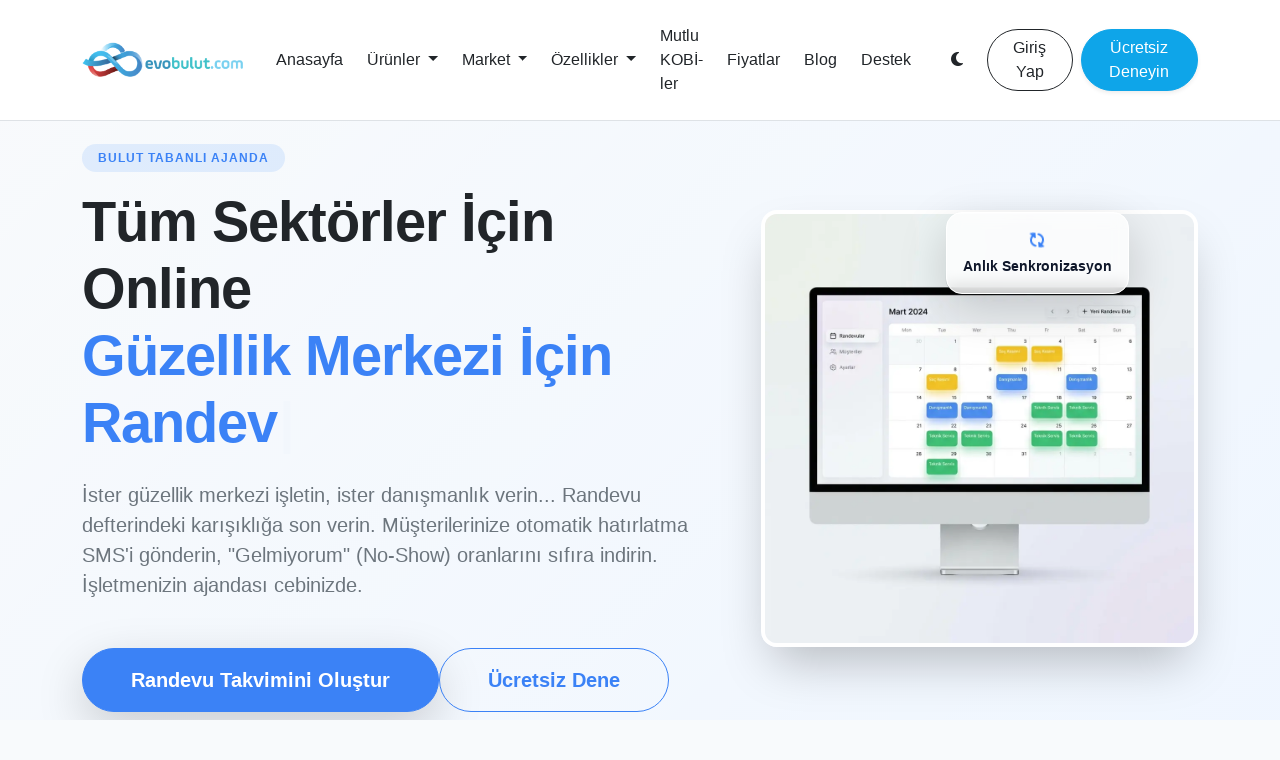

--- FILE ---
content_type: text/html; charset=utf-8
request_url: https://www.evobulut.com/randevu-takip-programi
body_size: 13756
content:
<!DOCTYPE html>
<html lang="tr">
<head>
    <!-- Google Tag Manager -->
    <script>(function (w, d, s, l, i) {
            w[l] = w[l] || []; w[l].push({
                'gtm.start':
                    new Date().getTime(), event: 'gtm.js'
            }); var f = d.getElementsByTagName(s)[0],
                j = d.createElement(s), dl = l != 'dataLayer' ? '&l=' + l : ''; j.async = true; j.src =
                    'https://www.googletagmanager.com/gtm.js?id=' + i + dl; f.parentNode.insertBefore(j, f);
        })(window, document, 'script', 'dataLayer', 'GTM-FVT9TMS');</script>
    <!-- End Google Tag Manager -->
    <meta charset="utf-8" />
    <meta name="viewport" content="width=device-width, initial-scale=1.0" />
    <title>Online Randevu Takip Program&#x131; ve Randevu Y&#xF6;netim Yaz&#x131;l&#x131;m&#x131; - Evobulut</title>
    
    <!-- Bootstrap 5 CSS -->
    <link href="https://cdn.jsdelivr.net/npm/bootstrap@5.3.2/dist/css/bootstrap.min.css" rel="stylesheet">
    <!-- FontAwesome Pro Kit -->
    <script src="https://kit.fontawesome.com/34ea048db2.js" crossorigin="anonymous"></script>
    <!-- Google Fonts -->
    <link href="https://fonts.googleapis.com/css2?family=Segoe+UI:wght@300;400;600;700&display=swap" rel="stylesheet">
    
    <!-- jQuery & Toastr -->
    <script src="https://cdnjs.cloudflare.com/ajax/libs/jquery/3.6.0/jquery.min.js"></script>
    <link href="https://cdnjs.cloudflare.com/ajax/libs/toastr.js/latest/toastr.min.css" rel="stylesheet" />
    <script src="https://cdnjs.cloudflare.com/ajax/libs/toastr.js/latest/toastr.min.js"></script>
    
    <!-- Favicon -->
    <link rel="icon" type="image/png" href="/favicon.png" />
    <link rel="apple-touch-icon" href="/favicon.png" />
    
    <link rel="stylesheet" href="/css/site.css?v=kIIOvVFTikShCF4RS_Q4zO9fJtTuhqkSO9mXemk6bG4" />
    
    <script>
        // Theme initialization script
        (function() {
            const getStoredTheme = () => localStorage.getItem('theme');
            const getPreferredTheme = () => {
                const storedTheme = getStoredTheme();
                if (storedTheme) {
                    return storedTheme;
                }
                return window.matchMedia('(prefers-color-scheme: dark)').matches ? 'dark' : 'light';
            };
            const setTheme = theme => {
                document.documentElement.setAttribute('data-bs-theme', theme);
            };
            setTheme(getPreferredTheme());
        })();
    </script>


    <meta name="description">
</head>
<body class="d-flex flex-column min-vh-100 pt-5">
    
    <header>
    <nav class="navbar navbar-expand-lg border-bottom py-3 fixed-top transition-colors" style="backdrop-filter: blur(10px); background-color: rgba(var(--bs-body-bg-rgb), 0.95);">
        <div class="container position-relative">
            <a class="navbar-brand d-flex align-items-center" href="/">
                <img src="/images/logo.png" alt="Evobulut Logo" height="40" class="me-2 d-dark-none">
                <!-- Add a white logo version for dark mode if available, otherwise filter the existing one or keep as is if it has logic -->
                <img src="/images/logo.png" alt="Evobulut Logo" height="40" class="me-2 d-light-none" style="filter: brightness(0) invert(1);"> 
            </a>
            <button class="navbar-toggler border-0 shadow-none" type="button" data-bs-toggle="collapse" data-bs-target="#navbarContent" aria-controls="navbarContent" aria-expanded="false" aria-label="Toggle navigation">
                <span class="navbar-toggler-icon"></span>
            </button>
            <div class="collapse navbar-collapse" id="navbarContent">
                <ul class="navbar-nav ms-auto mb-2 mb-lg-0 align-items-lg-center fw-medium model-sans">
                    <li class="nav-item me-2">
                        <a class="nav-link text-body" href="/">Anasayfa</a>
                    </li>
                    <li class="nav-item dropdown me-2 position-static">
                        <a class="nav-link dropdown-toggle text-body" href="#" id="productsDropdown" role="button" data-bs-toggle="dropdown" aria-expanded="false">
                            Ürünler
                        </a>
                        <!-- Mega Menu Style Dropdown -->
                        <div class="dropdown-menu border-0 shadow-lg rounded-4 p-4" aria-labelledby="productsDropdown" style="left: 0; right: 0; margin: 0 auto; width: 100%; max-width: 1140px;">
                            <div class="text-center mb-4 pb-3 border-bottom border-light-subtle">
                                <h5 class="fw-bold mb-1" style="color: var(--evo-primary);">Gelişmiş İş Çözümleri</h5>
                                <p class="text-secondary small mb-0">İşletmenizin ihtiyacı olan tüm süreçler tek platformda, tam entegre</p>
                            </div>
                            <div class="row g-4">
                                <div class="col-lg-4 border-end border-light-subtle">
                                    <h6 class="dropdown-header text-primary fw-bold mb-3 ls-1"><i class="fas fa-wallet me-2"></i>Finans & Satış</h6>
                                    <a class="dropdown-item p-3 rounded-3 mb-2 hover-bg-light transition-all" href="/on-muhasebe-programi">
                                        <div class="d-flex align-items-start">
                                            <div class="flex-shrink-0 bg-primary bg-opacity-10 p-2 rounded-3 text-primary d-flex align-items-center justify-content-center" style="width: 40px; height: 40px;">
                                                <i class="fad fa-file-invoice fa-lg"></i>
                                            </div>
                                            <div class="ms-3">
                                                <div class="fw-bold text-body">Ön Muhasebe</div>
                                                <small class="text-secondary d-block mt-1" style="font-size: 0.8rem;">Stok, Cari, Fatura, Banka, Kasa</small>
                                            </div>
                                        </div>
                                    </a>                                    
                                    <a class="dropdown-item p-3 rounded-3 mb-2 hover-bg-light transition-all" href="/crm-programi">
                                        <div class="d-flex align-items-start">
                                             <div class="flex-shrink-0 bg-primary bg-opacity-10 p-2 rounded-3 text-primary d-flex align-items-center justify-content-center" style="width: 40px; height: 40px;">
                                                <i class="fad fa-users fa-lg"></i>
                                            </div>
                                            <div class="ms-3">
                                                <div class="fw-bold text-body">CRM Bulut</div>
                                                <small class="text-secondary d-block mt-1" style="font-size: 0.8rem;">Müşteri İlişkileri ve Teklif</small>
                                            </div>
                                        </div>
                                    </a>
                                    <a class="dropdown-item p-3 rounded-3 mb-2 hover-bg-light transition-all" href="/satis-takip-programi">
                                        <div class="d-flex align-items-start">
                                            <div class="flex-shrink-0 bg-primary bg-opacity-10 p-2 rounded-3 text-primary d-flex align-items-center justify-content-center" style="width: 40px; height: 40px;">
                                                <i class="fad fa-chart-line fa-lg"></i>
                                            </div>
                                            <div class="ms-3">
                                                <div class="fw-bold text-body">Satış Bulut</div>
                                                <small class="text-secondary d-block mt-1" style="font-size: 0.8rem;">Teklif, Sipariş ve Tahsilat</small>
                                            </div>
                                        </div>
                                    </a>
                                    <a class="dropdown-item p-3 rounded-3 mb-2 hover-bg-light transition-all" href="/e-fatura-programi">
                                        <div class="d-flex align-items-start">
                                            <div class="flex-shrink-0 bg-primary bg-opacity-10 p-2 rounded-3 text-primary d-flex align-items-center justify-content-center" style="width: 40px; height: 40px;">
                                                <i class="fad fa-file-invoice-dollar fa-lg"></i>
                                            </div>
                                            <div class="ms-3">
                                                <div class="fw-bold text-body">Fatura Bulut</div>
                                                <small class="text-secondary d-block mt-1" style="font-size: 0.8rem;">Akıllı E-Fatura Sistemi</small>
                                            </div>
                                        </div>
                                    </a>                                                                        
                                </div>
                                <div class="col-lg-4 border-end border-light-subtle">
                                    <h6 class="dropdown-header text-info fw-bold mb-3 ls-1"><i class="fas fa-cogs me-2"></i>Operasyon & Yönetim</h6>
                                    <a class="dropdown-item p-3 rounded-3 mb-2 hover-bg-light transition-all" href="/erp-programi">
                                        <div class="d-flex align-items-start">
                                            <div class="flex-shrink-0 bg-info bg-opacity-10 p-2 rounded-3 text-info d-flex align-items-center justify-content-center" style="width: 40px; height: 40px;">
                                                <i class="fad fa-industry fa-lg"></i>
                                            </div>
                                            <div class="ms-3">
                                                <div class="fw-bold text-body">ERP Bulut</div>
                                                <small class="text-secondary d-block mt-1" style="font-size: 0.8rem;">Üretim, MRP ve Planlama</small>
                                            </div>
                                        </div>
                                    </a>
                                    <a class="dropdown-item p-3 rounded-3 mb-2 hover-bg-light transition-all" href="/servis-takip-programi">
                                        <div class="d-flex align-items-start">
                                            <div class="flex-shrink-0 bg-info bg-opacity-10 p-2 rounded-3 text-info d-flex align-items-center justify-content-center" style="width: 40px; height: 40px;">
                                                <i class="fad fa-tools fa-lg"></i>
                                            </div>
                                            <div class="ms-3">
                                                <div class="fw-bold text-body">Servis Bulut</div>
                                                <small class="text-secondary d-block mt-1" style="font-size: 0.8rem;">Teknik Servis ve Saha Yönetimi</small>
                                            </div>
                                        </div>
                                    </a>
                                    <a class="dropdown-item p-3 rounded-3 mb-2 hover-bg-light transition-all" href="/santiye-takip-programi">
                                        <div class="d-flex align-items-start">
                                             <div class="flex-shrink-0 bg-info bg-opacity-10 p-2 rounded-3 text-info d-flex align-items-center justify-content-center" style="width: 40px; height: 40px;">
                                                <i class="fad fa-hard-hat fa-lg"></i>
                                            </div>
                                            <div class="ms-3">
                                                <div class="fw-bold text-body">Şantiye Bulut</div>
                                                <small class="text-secondary d-block mt-1" style="font-size: 0.8rem;">Hakediş, Puantaj ve Taşeron</small>
                                            </div>
                                        </div>
                                    </a>                                    
                                </div>
                                <div class="col-lg-4">
                                    <h6 class="dropdown-header text-warning fw-bold mb-3 ls-1"><i class="fas fa-briefcase me-2"></i>Sektörel Çözümler</h6>
                                    <a class="dropdown-item p-3 rounded-3 mb-2 hover-bg-light transition-all" href="/hukuk-programi">
                                        <div class="d-flex align-items-start">
                                            <div class="flex-shrink-0 bg-warning bg-opacity-10 p-2 rounded-3 text-warning d-flex align-items-center justify-content-center" style="width: 40px; height: 40px;">
                                                <i class="fad fa-balance-scale fa-lg"></i>
                                            </div>
                                            <div class="ms-3">
                                                <div class="fw-bold text-body">Avukat Bulut</div>
                                                <small class="text-secondary d-block mt-1" style="font-size: 0.8rem;">Hukuk ve Dava Yönetimi</small>
                                            </div>
                                        </div>
                                    </a>
                                    <a class="dropdown-item p-3 rounded-3 mb-2 hover-bg-light transition-all" href="/hasta-takip-programi">
                                        <div class="d-flex align-items-start">
                                            <div class="flex-shrink-0 bg-info bg-opacity-10 p-2 rounded-3 text-info d-flex align-items-center justify-content-center" style="width: 40px; height: 40px;">
                                                <i class="fad fa-user-md fa-lg"></i>
                                            </div>
                                            <div class="ms-3">
                                                <div class="fw-bold text-body">Sağlık Bulut</div>
                                                <small class="text-secondary d-block mt-1" style="font-size: 0.8rem;">Hasta ve Klinik Yönetimi</small>
                                            </div>
                                        </div>
                                    </a>
                                </div>
                            </div>
                        </div>
                    </li>
                    <li class="nav-item dropdown me-2 position-static">
                        <a class="nav-link dropdown-toggle text-body" href="#" id="marketDropdown" role="button" data-bs-toggle="dropdown" aria-expanded="false">
                            Market
                        </a>
                        <!-- Mega Menu Style Dropdown for Market -->
                        <div class="dropdown-menu border-0 shadow-lg rounded-4 p-4" aria-labelledby="marketDropdown" style="left: 0; right: 0; margin: 0 auto; width: 100%; max-width: 1140px;">
                            <div class="text-center mb-4 pb-3 border-bottom border-light-subtle">
                                <h5 class="fw-bold mb-1" style="color: var(--evo-primary);">Market & Entegrasyonlar</h5>
                                <p class="text-secondary small mb-0">İstediğiniz ürüne istediğiniz modülü ekleyin, tüm süreçleri kolay yönetin</p>
                            </div>
                            <div class="row g-4">                                
                                <!-- Group 1: Finansal Dönüşüm -->
                                <div class="col-lg-4 border-end border-light-subtle">
                                    <h6 class="dropdown-header text-success fw-bold mb-3 ls-1"><i class="fas fa-chart-pie me-2"></i>Finansal Dönüşüm</h6>
                                    
                                    <a class="dropdown-item p-3 rounded-3 mb-2 hover-bg-light transition-all" href="/banka-entegrasyonu">
                                        <div class="d-flex align-items-start">
                                            <div class="flex-shrink-0 bg-success bg-opacity-10 p-2 rounded-3 text-success d-flex align-items-center justify-content-center" style="width: 40px; height: 40px;">
                                                <i class="fad fa-university fa-lg"></i>
                                            </div>
                                            <div class="ms-3">
                                                <div class="fw-bold text-body">Banka Entegrasyonu</div>
                                                <small class="text-secondary d-block mt-1" style="font-size: 0.8rem;">Tam Otomasyon</small>
                                            </div>
                                        </div>
                                    </a>

                                    <a class="dropdown-item p-3 rounded-3 mb-2 hover-bg-light transition-all" href="/e-mutabakat">
                                        <div class="d-flex align-items-start">
                                            <div class="flex-shrink-0 bg-success bg-opacity-10 p-2 rounded-3 text-success d-flex align-items-center justify-content-center" style="width: 40px; height: 40px;">
                                                <i class="fad fa-check-double fa-lg"></i>
                                            </div>
                                            <div class="ms-3">
                                                <div class="fw-bold text-body">E-Mutabakat</div>
                                                <small class="text-secondary d-block mt-1" style="font-size: 0.8rem;">Hızlı ve Güvenli</small>
                                            </div>
                                        </div>
                                    </a>

                                    <a class="dropdown-item p-3 rounded-3 mb-2 hover-bg-light transition-all" href="/genel-muhasebe-programi">
                                        <div class="d-flex align-items-start">
                                            <div class="flex-shrink-0 bg-success bg-opacity-10 p-2 rounded-3 text-success d-flex align-items-center justify-content-center" style="width: 40px; height: 40px;">
                                                <i class="fad fa-book-open fa-lg"></i>
                                            </div>
                                            <div class="ms-3">
                                                <div class="fw-bold text-body">Genel Muhasebe</div>
                                                <small class="text-secondary d-block mt-1" style="font-size: 0.8rem;">E-Defter Uyumlu</small>
                                            </div>
                                        </div>
                                    </a>

                                    <a class="dropdown-item p-3 rounded-3 mb-2 hover-bg-light transition-all" href="/taksitli-satis-programi">
                                        <div class="d-flex align-items-start">
                                            <div class="flex-shrink-0 bg-success bg-opacity-10 p-2 rounded-3 text-success d-flex align-items-center justify-content-center" style="width: 40px; height: 40px;">
                                                <i class="fad fa-hand-holding-usd fa-lg"></i>
                                            </div>
                                            <div class="ms-3">
                                                <div class="fw-bold text-body">Taksitli Satış</div>
                                                <small class="text-secondary d-block mt-1" style="font-size: 0.8rem;">Senet ve Tahsilat</small>
                                            </div>
                                        </div>
                                    </a>
                                </div>

                                <!-- Group 2: Satış & Lojistik -->
                                <div class="col-lg-4 border-end border-light-subtle">
                                    <h6 class="dropdown-header text-primary fw-bold mb-3 ls-1"><i class="fas fa-truck-moving me-2"></i>Satış & Lojistik</h6>
                                    
                                    <a class="dropdown-item p-3 rounded-3 mb-2 hover-bg-light transition-all" href="/pazaryeri-entegrasyonu">
                                        <div class="d-flex align-items-start">
                                            <div class="flex-shrink-0 bg-primary bg-opacity-10 p-2 rounded-3 text-primary d-flex align-items-center justify-content-center" style="width: 40px; height: 40px;">
                                                <i class="fad fa-store fa-lg"></i>
                                            </div>
                                            <div class="ms-3">
                                                <div class="fw-bold text-body">Pazaryeri</div>
                                                <small class="text-secondary d-block mt-1" style="font-size: 0.8rem;">Trendyol, Amazon v.b.</small>
                                            </div>
                                        </div>
                                    </a>

                                    <a class="dropdown-item p-3 rounded-3 mb-2 hover-bg-light transition-all" href="/saha-satis-programi">
                                        <div class="d-flex align-items-start">
                                            <div class="flex-shrink-0 bg-primary bg-opacity-10 p-2 rounded-3 text-primary d-flex align-items-center justify-content-center" style="width: 40px; height: 40px;">
                                                <i class="fas fa-mobile-alt fa-lg"></i>
                                            </div>
                                            <div class="ms-3">
                                                <div class="fw-bold text-body">Saha Satış</div>
                                                <small class="text-secondary d-block mt-1" style="font-size: 0.8rem;">Mobil Sipariş ve Rota</small>
                                            </div>
                                        </div>
                                    </a>

                                    <a class="dropdown-item p-3 rounded-3 mb-2 hover-bg-light transition-all" href="/b2b-yazilimi">
                                        <div class="d-flex align-items-start">
                                            <div class="flex-shrink-0 bg-primary bg-opacity-10 p-2 rounded-3 text-primary d-flex align-items-center justify-content-center" style="width: 40px; height: 40px;">
                                                <i class="fad fa-shopping-cart fa-lg"></i>
                                            </div>
                                            <div class="ms-3">
                                                <div class="fw-bold text-body">B2B Yazılımı</div>
                                                <small class="text-secondary d-block mt-1" style="font-size: 0.8rem;">Bayi Portalı</small>
                                            </div>
                                        </div>
                                    </a>

                                </div>

                                <!-- Group 3: Operasyon & Destek -->
                                <div class="col-lg-4">
                                    <h6 class="dropdown-header text-info fw-bold mb-3 ls-1"><i class="fas fa-cogs me-2"></i>Operasyon & Destek</h6>
                                    
                                    <a class="dropdown-item p-3 rounded-3 mb-2 hover-bg-light transition-all" href="/satinalma-programi">
                                        <div class="d-flex align-items-start">
                                            <div class="flex-shrink-0 bg-info bg-opacity-10 p-2 rounded-3 text-info d-flex align-items-center justify-content-center" style="width: 40px; height: 40px;">
                                                <i class="fas fa-shopping-basket fa-lg"></i>
                                            </div>
                                            <div class="ms-3">
                                                <div class="fw-bold text-body">Satın Alma</div>
                                                <small class="text-secondary d-block mt-1" style="font-size: 0.8rem;">Talep ve Teklif</small>
                                            </div>
                                        </div>
                                    </a>

                                    <a class="dropdown-item p-3 rounded-3 mb-2 hover-bg-light transition-all" href="/uts-entegrasyonu-programi">
                                        <div class="d-flex align-items-start">
                                            <div class="flex-shrink-0 bg-info bg-opacity-10 p-2 rounded-3 text-info d-flex align-items-center justify-content-center" style="width: 40px; height: 40px;">
                                                <i class="fas fa-microscope fa-lg"></i>
                                            </div>
                                            <div class="ms-3">
                                                <div class="fw-bold text-body">ÜTS Entegrasyonu</div>
                                                <small class="text-secondary d-block mt-1" style="font-size: 0.8rem;">İlaç ve Cihaz Takip</small>
                                            </div>
                                        </div>
                                    </a>

                                    <a class="dropdown-item p-3 rounded-3 mb-2 hover-bg-light transition-all" href="/seri-lot-takip-programi">
                                        <div class="d-flex align-items-start">
                                            <div class="flex-shrink-0 bg-info bg-opacity-10 p-2 rounded-3 text-info d-flex align-items-center justify-content-center" style="width: 40px; height: 40px;">
                                                <i class="fas fa-barcode fa-lg"></i>
                                            </div>
                                            <div class="ms-3">
                                                <div class="fw-bold text-body">Seri/Lot Takibi</div>
                                                <small class="text-secondary d-block mt-1" style="font-size: 0.8rem;">İzlenebilirlik</small>
                                            </div>
                                        </div>
                                    </a>
                                    
                                     <a class="dropdown-item p-3 rounded-3 mb-2 hover-bg-light transition-all" href="/personel-takip-programi">
                                        <div class="d-flex align-items-start">
                                            <div class="flex-shrink-0 bg-info bg-opacity-10 p-2 rounded-3 text-info d-flex align-items-center justify-content-center" style="width: 40px; height: 40px;">
                                                <i class="fas fa-id-card-alt fa-lg"></i>
                                            </div>
                                            <div class="ms-3">
                                                <div class="fw-bold text-body">Personel Takip</div>
                                                <small class="text-secondary d-block mt-1" style="font-size: 0.8rem;">Maaş ve İzin</small>
                                            </div>
                                        </div>
                                    </a>
                                    <a class="dropdown-item p-3 rounded-3 mb-2 hover-bg-light transition-all" href="/ticket-sistemi">
                                        <div class="d-flex align-items-start">
                                            <div class="flex-shrink-0 bg-info bg-opacity-10 p-2 rounded-3 text-info d-flex align-items-center justify-content-center" style="width: 40px; height: 40px;">
                                                <i class="fas fa-life-ring fa-lg"></i>
                                            </div>
                                            <div class="ms-3">
                                                <div class="fw-bold text-body">Ticket Sistemi</div>
                                                <small class="text-secondary d-block mt-1" style="font-size: 0.8rem;">Destek Masası</small>
                                            </div>
                                        </div>
                                    </a>
                                </div>
                            </div>
                        </div>
                    </li>
                    <li class="nav-item dropdown me-2 position-static">
                        <a class="nav-link dropdown-toggle text-body" href="#" id="featuresDropdown" role="button" data-bs-toggle="dropdown" aria-expanded="false">
                            Özellikler
                        </a>
                        <!-- Features Dropdown -->
                        <div class="dropdown-menu border-0 shadow-lg rounded-4 p-4" aria-labelledby="featuresDropdown" style="left: 0; right: 0; margin: 0 auto; width: 100%; max-width: 1140px;">
                            <div class="text-center mb-4 pb-3 border-bottom border-light-subtle">
                                <h5 class="fw-bold mb-1" style="color: var(--evo-primary);">İş Süreçlerinizi Uçtan Uca Yönetin</h5>
                                <p class="text-secondary small mb-0">Zengin modül yapısı ve esnek özelliklerle firmanızı bir adım öne taşıyın</p>
                            </div>
                            <div class="row g-2">
                                <!-- Group 1: E-Dönüşüm -->
                                <div class="col-lg-4 border-end border-light-subtle pe-3">
                                    <h6 class="dropdown-header text-primary fw-bold mb-2 ps-2 ls-1"><i class="fas fa-magic me-2"></i>E-Dönüşüm</h6>
                                    <a class="dropdown-item p-3 rounded-3 mb-2 hover-bg-light transition-all" href="/e-fatura-programi">
                                        <div class="d-flex align-items-center">
                                            <div class="flex-shrink-0 bg-primary bg-opacity-10 p-2 rounded-3 text-primary d-flex align-items-center justify-content-center" style="width: 40px; height: 40px;">
                                                <i class="fad fa-file-invoice-dollar fa-lg"></i>
                                            </div>
                                            <div class="ms-3">
                                                <div class="fw-bold text-body">E-Fatura</div>
                                                <small class="text-secondary d-block mt-0" style="font-size: 0.7rem;">Hızlı ve Akıllı</small>
                                            </div>
                                        </div>
                                    </a>
                                    <a class="dropdown-item p-3 rounded-3 mb-2 hover-bg-light transition-all" href="/e-irsaliye-programi">
                                        <div class="d-flex align-items-center">
                                            <div class="flex-shrink-0 bg-primary bg-opacity-10 p-2 rounded-3 text-primary d-flex align-items-center justify-content-center" style="width: 40px; height: 40px;">
                                                <i class="fad fa-truck-loading fa-lg"></i>
                                            </div>
                                            <div class="ms-3">
                                                <div class="fw-bold text-body">E-İrsaliye</div>
                                                <small class="text-secondary d-block mt-0" style="font-size: 0.7rem;">Dijital Sevkiyat</small>
                                            </div>
                                        </div>
                                    </a>
                                    <a class="dropdown-item p-3 rounded-3 mb-2 hover-bg-light transition-all" href="/e-smm">
                                        <div class="d-flex align-items-center">
                                            <div class="flex-shrink-0 bg-primary bg-opacity-10 p-2 rounded-3 text-primary d-flex align-items-center justify-content-center" style="width: 40px; height: 40px;">
                                                <i class="fad fa-file-certificate fa-lg"></i>
                                            </div>
                                            <div class="ms-3">
                                                <div class="fw-bold text-body">E-SMM</div>
                                                <small class="text-secondary d-block mt-0" style="font-size: 0.7rem;">Dijital Makbuz</small>
                                            </div>
                                        </div>
                                    </a>
                                </div>

                                <!-- Group 2: Finans & Satış -->
                                <div class="col-lg-4 border-end border-light-subtle px-3">
                                    <h6 class="dropdown-header text-secondary fw-bold mb-2 ps-2 ls-1"><i class="fas fa-chart-line me-2"></i>Finans & Satış</h6>
                                    <a class="dropdown-item p-3 rounded-3 mb-2 hover-bg-light transition-all" href="/teklif-hazirlama-programi">
                                        <div class="d-flex align-items-center">
                                            <div class="flex-shrink-0 bg-primary bg-opacity-10 p-2 rounded-3 text-primary d-flex align-items-center justify-content-center" style="width: 40px; height: 40px;">
                                                <i class="fad fa-file-invoice fa-lg"></i>
                                            </div>
                                            <div class="ms-3">
                                                <div class="fw-bold text-body">Teklif Takibi</div>
                                                <small class="text-secondary d-block mt-0" style="font-size: 0.7rem;">Hızlı Teklif Seti</small>
                                            </div>
                                        </div>
                                    </a>
                                    <a class="dropdown-item p-3 rounded-3 mb-2 hover-bg-light transition-all" href="/siparis-takip-programi">
                                        <div class="d-flex align-items-center">
                                            <div class="flex-shrink-0 bg-primary bg-opacity-10 p-2 rounded-3 text-primary d-flex align-items-center justify-content-center" style="width: 40px; height: 40px;">
                                                <i class="fad fa-shopping-cart fa-lg"></i>
                                            </div>
                                            <div class="ms-3">
                                                <div class="fw-bold text-body">Sipariş Takibi</div>
                                                <small class="text-secondary d-block mt-0" style="font-size: 0.7rem;">Süreç Yönetimi</small>
                                            </div>
                                        </div>
                                    </a>
                                    <a class="dropdown-item p-3 rounded-3 mb-2 hover-bg-light transition-all" href="/fatura-takip-programi">
                                        <div class="d-flex align-items-center">
                                            <div class="flex-shrink-0 bg-primary bg-opacity-10 p-2 rounded-3 text-primary d-flex align-items-center justify-content-center" style="width: 40px; height: 40px;">
                                                <i class="fad fa-file-invoice-dollar fa-lg"></i>
                                            </div>
                                            <div class="ms-3">
                                                <div class="fw-bold text-body">Fatura Takibi</div>
                                                <small class="text-secondary d-block mt-0" style="font-size: 0.7rem;">Akıllı Yönetim</small>
                                            </div>
                                        </div>
                                    </a>
                                    <a class="dropdown-item p-3 rounded-3 mb-2 hover-bg-light transition-all" href="/finans-programi">
                                        <div class="d-flex align-items-center">
                                            <div class="flex-shrink-0 bg-primary bg-opacity-10 p-2 rounded-3 text-primary d-flex align-items-center justify-content-center" style="width: 40px; height: 40px;">
                                                <i class="fad fa-chart-pie fa-lg"></i>
                                            </div>
                                            <div class="ms-3">
                                                <div class="fw-bold text-body">Finans Yönetimi</div>
                                                <small class="text-secondary d-block mt-0" style="font-size: 0.7rem;">Kasa & Banka</small>
                                            </div>
                                        </div>
                                    </a>
                                    <a class="dropdown-item p-3 rounded-3 mb-2 hover-bg-light transition-all" href="/gelir-gider-programi">
                                        <div class="d-flex align-items-center">
                                            <div class="flex-shrink-0 bg-primary bg-opacity-10 p-2 rounded-3 text-primary d-flex align-items-center justify-content-center" style="width: 40px; height: 40px;">
                                                <i class="fad fa-calculator fa-lg"></i>
                                            </div>
                                            <div class="ms-3">
                                                <div class="fw-bold text-body">Gelir-Gider</div>
                                                <small class="text-secondary d-block mt-0" style="font-size: 0.7rem;">Nakit Akışı</small>
                                            </div>
                                        </div>
                                    </a>
                                </div>

                                <!-- Group 3: Stok & Operasyon -->
                                <div class="col-lg-4 ps-3">
                                    <h6 class="dropdown-header text-secondary fw-bold mb-2 ps-2 ls-1"><i class="fas fa-layer-group me-2"></i>Stok & Operasyon</h6>
                                    <a class="dropdown-item p-3 rounded-3 mb-2 hover-bg-light transition-all" href="/stok-takip-programi">
                                        <div class="d-flex align-items-center">
                                            <div class="flex-shrink-0 bg-primary bg-opacity-10 p-2 rounded-3 text-primary d-flex align-items-center justify-content-center" style="width: 40px; height: 40px;">
                                                <i class="fad fa-boxes fa-lg"></i>
                                            </div>
                                            <div class="ms-3">
                                                <div class="fw-bold text-body">Stok Takip</div>
                                                <small class="text-secondary d-block mt-0" style="font-size: 0.7rem;">Envanter Yönetimi</small>
                                            </div>
                                        </div>
                                    </a>                                    
                                    <a class="dropdown-item p-3 rounded-3 mb-2 hover-bg-light transition-all" href="/gorev-is-takip-programi">
                                        <div class="d-flex align-items-center">
                                            <div class="flex-shrink-0 bg-primary bg-opacity-10 p-2 rounded-3 text-primary d-flex align-items-center justify-content-center" style="width: 40px; height: 40px;">
                                                <i class="fad fa-calendar-check fa-lg"></i>
                                            </div>
                                            <div class="ms-3">
                                                <div class="fw-bold text-body">İş Takibi</div>
                                                <small class="text-secondary d-block mt-0" style="font-size: 0.7rem;">Görev Yönetimi</small>
                                            </div>
                                        </div>
                                    </a>
                                    <a class="dropdown-item p-3 rounded-3 mb-2 hover-bg-light transition-all" href="/dokuman-yonetimi">
                                        <div class="d-flex align-items-center">
                                            <div class="flex-shrink-0 bg-primary bg-opacity-10 p-2 rounded-3 text-primary d-flex align-items-center justify-content-center" style="width: 40px; height: 40px;">
                                                <i class="fad fa-folder-open fa-lg"></i>
                                            </div>
                                            <div class="ms-3">
                                                <div class="fw-bold text-body">Doküman</div>
                                                <small class="text-secondary d-block mt-0" style="font-size: 0.7rem;">Dijital Arşiv</small>
                                            </div>
                                        </div>
                                    </a>
                                    <a class="dropdown-item p-3 rounded-3 mb-2 hover-bg-light transition-all" href="/toplu-sms-gonderme-programi">
                                        <div class="d-flex align-items-center">
                                            <div class="flex-shrink-0 bg-primary bg-opacity-10 p-2 rounded-3 text-primary d-flex align-items-center justify-content-center" style="width: 40px; height: 40px;">
                                                <i class="fad fa-paper-plane fa-lg"></i>
                                            </div>
                                            <div class="ms-3">
                                                <div class="fw-bold text-body">Toplu SMS</div>
                                                <small class="text-secondary d-block mt-0" style="font-size: 0.7rem;">Müşteri Bilgilendirme</small>
                                            </div>
                                        </div>
                                    </a>
                                </div>
                            </div>
                        </div>
                    </li>
                    <li class="nav-item me-2">
                        <a class="nav-link text-body" href="/musterilerimiz">Mutlu KOBİ-ler</a>
                    </li>                    
                    <li class="nav-item me-2">
                        <a class="nav-link text-body" href="/fiyatlar">Fiyatlar</a>
                    </li>
                    <li class="nav-item me-2">
                        <a class="nav-link text-body" href="/blog">Blog</a>
                    </li>
                    <li class="nav-item me-2">
                        <a class="nav-link text-body" href="/destek">Destek</a>
                    </li>                    
                </ul>
                <div class="d-flex align-items-center ms-lg-3">
                    <button class="btn btn-link nav-link me-3 px-2 text-body" id="themeToggle" type="button" aria-label="Toggle theme">
                        <i class="fas fa-moon" id="themeIcon"></i>
                    </button>
                    <a href="https://web.evobulut.com/" class="btn btn-outline-dark fw-medium rounded-pill px-4 me-2">Giriş Yap</a>
                    <a href="https://web.evobulut.com/register.html" class="btn btn-primary fw-medium rounded-pill px-4 shadow-sm">Ücretsiz Deneyin</a>
                </div>
            </div>
        </div>
    </nav>
    <style>
        @media (min-width: 992px) {
            /* Remove gap and add invisible bridge */
            .dropdown-menu {
                margin-top: 0 !important;
                border-top: 10px solid transparent !important; /* Invisible bridge */
                background-clip: padding-box;
                display: block !important;
                opacity: 0;
                visibility: hidden;
                transform: translateY(10px);
                transition: all 0.3s ease, visibility 0s linear 0.1s, opacity 0.3s ease, transform 0.3s ease;
            }

            .dropdown:hover > .dropdown-menu {
                opacity: 1;
                visibility: visible;
                transform: translateY(0);
                transition-delay: 0s;
            }

            /* Delay closing to allow accidental cursor drift */
            .dropdown-menu {
                transition-delay: 0.1s;
            }
        }

        .hover-bg-light:hover { background-color: #f8f9fa; transform: translateX(5px); }
        .transition-all { transition: all 0.2s ease; }
        .ls-1 { letter-spacing: 1px; }
        .d-light-none { display: none; }
        
        [data-bs-theme="dark"] .d-light-none { display: block; }
        [data-bs-theme="dark"] .d-dark-none { display: none; }
        
        /* Dark Mode Hover Override */
        [data-bs-theme="dark"] .hover-bg-light:hover {
            background-color: rgba(255,255,255,0.05); /* Subtle dark highlight */
            color: #fff !important;
        }
        [data-bs-theme="dark"] .btn-outline-dark {
            color: #fff;
            border-color: #fff;
        }
        [data-bs-theme="dark"] .btn-outline-dark:hover {
            color: #000;
            background-color: #fff;
        }
        
        @media (max-width: 991.98px) {
            .navbar-collapse {
                max-height: 85vh;
                overflow-y: auto;
                padding-bottom: 2rem;
                scrollbar-width: thin;
            }
            .dropdown-menu-wide { min-width: 100%; }
            .col-lg-4, .col-lg-6 { border-right: none !important; border-bottom: 1px solid var(--bs-border-color); padding-bottom: 1rem; margin-bottom: 1rem; }
            .col-lg-4:last-child, .col-lg-6:last-child { border-bottom: none; margin-bottom: 0; padding-bottom: 0; }
        }
    </style>
</header>



    <main b-4jpkiqq7ii role="main" class="flex-grow-1">
        
<div class="randevu-takip-page">
    <!-- Bölüm 1: Hero Section -->
    <section class="hero-section py-5 mb-5 position-relative overflow-hidden" style="background: linear-gradient(135deg, #f8fafc 0%, #eff6ff 100%);">
        <div class="container py-lg-5">
            <div class="row align-items-center g-5">
                <div class="col-lg-7 text-center text-lg-start" data-aos="fade-right">
                    <span class="badge bg-primary bg-opacity-10 text-primary px-3 py-2 rounded-pill mb-3 fw-bold ls-1">BULUT TABANLI AJANDA</span>
                    <h1 class="display-4 fw-black mb-4 text-dark dark-text-white ls-n1">
                        <span id="typing-text-prefix">Tüm Sektörler İçin Online</span><br />
                        <span class="text-primary" id="typing-target">Randevu Takip Programı</span>
                    </h1>
                    <p class="lead text-secondary mb-5 dark-text-gray-400">
                        İster güzellik merkezi işletin, ister danışmanlık verin... Randevu defterindeki karışıklığa son verin. Müşterilerinize otomatik hatırlatma SMS'i gönderin, "Gelmiyorum" (No-Show) oranlarını sıfıra indirin. İşletmenizin ajandası cebinizde.
                    </p>
                    <div class="d-flex flex-column flex-sm-row gap-3 justify-content-center justify-content-lg-start">
                        <a href="https://web.evobulut.com/register.html" class="btn btn-primary btn-lg px-5 py-3 rounded-pill fw-bold shadow-lg hover-scale">Randevu Takvimini Oluştur</a>
                        <a href="https://web.evobulut.com/register.html" class="btn btn-outline-primary btn-lg px-5 py-3 rounded-pill fw-bold hover-scale">Ücretsiz Dene</a>
                    </div>
                </div>
                <div class="col-lg-5" data-aos="fade-left">
                    <div class="hero-visual position-relative">
                        <img src="/images/randevu_takvim_hero.webp" alt="Evobulut Randevu Takvimi" class="img-fluid rounded-4 shadow-2xl border border-white border-4">
                        <div class="position-absolute translate-middle d-none d-md-block" style="top: 10%; right: -5%; z-index: 10;">
                            <div class="glass-card p-3 rounded-4 shadow-lg text-center bg-white bg-opacity-75 blur-sm border border-white dark-bg-dark-glass">
                                <i class="fas fa-sync-alt text-primary spin-slow mb-2"></i>
                                <div class="small fw-bold dark-text-white">Anlık Senkronizasyon</div>
                            </div>
                        </div>
                    </div>
                </div>
            </div>
        </div>
    </section>

    <!-- Bölüm 2: SMS Hatırlatma -->
    <section class="sms-section py-5 bg-white dark-bg-main-dark">
        <div class="container">
            <div class="row align-items-center g-5">
                <div class="col-lg-6 order-2 order-lg-1" data-aos="zoom-in">
                    <div class="sms-mockup position-relative text-center">
                        <img src="/images/randevu_sms_hatirlatma.webp" alt="SMS Hatırlatma" class="img-fluid rounded-5 shadow-xl" style="max-height: 500px;">
                        <div class="floating-sms-badge position-absolute top-50 start-100 translate-middle bg-success text-white p-3 rounded-4 shadow-lg d-none d-lg-block">
                            <i class="fas fa-check-double mb-2 fa-lg"></i>
                            <div class="small fw-bold">İletildi: %100</div>
                        </div>
                    </div>
                </div>
                <div class="col-lg-6 order-1 order-lg-2" data-aos="fade-left">
                    <h6 class="text-primary fw-bold text-uppercase ls-1 mb-2">Müşteri Unutur, Evobulut Unutmaz</h6>
                    <h2 class="display-5 fw-bold text-dark dark-text-white mb-4">Randevusuna Gelmeyen Müşteri Kalmasın</h2>
                    <p class="lead text-muted dark-text-gray-400 mb-4">
                        Randevu saati geldi ama müşteri yok mu? Bu ciro kaybını durdurun. Sistem, randevudan 1 gün önce (veya seçtiğiniz saatte) müşterinize otomatik olarak <strong>'Yarın saat 14:00'te randevunuz var'</strong> SMS'i göndersin. İşletmenizin doluluk oranını %100'e çıkarın.
                    </p>
                    <div class="row g-4">
                        <div class="col-sm-6">
                            <div class="d-flex align-items-start">
                                <i class="fas fa-clock text-primary me-3 mt-1"></i>
                                <div>
                                    <h6 class="fw-bold dark-text-white">Zaman Ayarlı</h6>
                                    <p class="small text-muted dark-text-gray-400 mb-0">Hatırlatmanın ne kadar süre önce gideceğini seçin.</p>
                                </div>
                            </div>
                        </div>
                        <div class="col-sm-6">
                            <div class="d-flex align-items-start">
                                <i class="fas fa-comment-dots text-primary me-3 mt-1"></i>
                                <div>
                                    <h6 class="fw-bold dark-text-white">Özel Taslaklar</h6>
                                    <p class="small text-muted dark-text-gray-400 mb-0">İşletmenize özel hitap ve mesaj dili oluşturun.</p>
                                </div>
                            </div>
                        </div>
                    </div>
                </div>
            </div>
        </div>
    </section>

    <!-- Bölüm 3: Operasyonel Kolaylık -->
    <section class="ops-section py-5 bg-light dark-bg-section-alt">
        <div class="container py-lg-5 text-center">
            <h2 class="display-6 fw-bold text-dark dark-text-white mb-5">Defter Karalamaya Son: Sürükle ve Bırak</h2>
            <div class="row g-4">
                <div class="col-md-4" data-aos="fade-up" data-aos-delay="100">
                    <div class="card h-100 border-0 shadow-sm p-4 rounded-4 hover-lift dark-bg-card border-bottom border-primary border-3">
                        <div class="icon-box bg-primary bg-opacity-10 text-primary rounded-circle mb-4 mx-auto" style="width: 70px; height: 70px; display: grid; place-items: center;">
                            <i class="fas fa-arrows-alt fa-2x"></i>
                        </div>
                        <h4 class="fw-bold mb-3 dark-text-white">Sürükle-Bırak</h4>
                        <p class="text-muted dark-text-gray-400">Randevu saati mi değişti? Silgiyle uğraşmayın. Kutucuğu tutup yeni saate sürükleyin, müşteriye güncelleme mesajı gitsin.</p>
                    </div>
                </div>
                <div class="col-md-4" data-aos="fade-up" data-aos-delay="200">
                    <div class="card h-100 border-0 shadow-sm p-4 rounded-4 hover-lift dark-bg-card border-bottom border-info border-3">
                        <div class="icon-box bg-info bg-opacity-10 text-info rounded-circle mb-4 mx-auto" style="width: 70px; height: 70px; display: grid; place-items: center;">
                            <i class="fas fa-link fa-2x"></i>
                        </div>
                        <h4 class="fw-bold mb-3 dark-text-white">Online Rezervasyon</h4>
                        <p class="text-muted dark-text-gray-400">Web sitenize veya Instagram profilinize randevu linki ekleyin. Siz uyurken müşterileriniz boş saatleri görüp randevu alsın.</p>
                    </div>
                </div>
                <div class="col-md-4" data-aos="fade-up" data-aos-delay="300">
                    <div class="card h-100 border-0 shadow-sm p-4 rounded-4 hover-lift dark-bg-card border-bottom border-success border-3">
                        <div class="icon-box bg-success bg-opacity-10 text-success rounded-circle mb-4 mx-auto" style="width: 70px; height: 70px; display: grid; place-items: center;">
                            <i class="fas fa-users fa-2x"></i>
                        </div>
                        <h4 class="fw-bold mb-3 dark-text-white">Çoklu Personel</h4>
                        <p class="text-muted dark-text-gray-400">Hangi personeliniz ne zaman dolu? Ekibinizin takvimini tek ekrandan yönetin, iş dağılımını dengeleyin.</p>
                    </div>
                </div>
            </div>
        </div>
    </section>

    <!-- Bölüm 4: Kimler İçin? -->
    <section class="sectors-section py-5 bg-white dark-bg-main-dark">
        <div class="container">
            <div class="text-center mb-5" data-aos="fade-up">
                <h2 class="display-6 fw-bold text-dark dark-text-white mb-3">Her İşletme İçin Tek Çözüm</h2>
                <p class="text-muted dark-text-gray-400">Randevu ile çalışan tüm sektörlerin ihtiyaçlarını tek bir panelde birleştirdik.</p>
            </div>
            <div class="row g-4 mb-5">
                    <div class="col-6 col-md-4 col-lg-2" data-aos="zoom-in">
                        <div class="sector-item text-center p-4 rounded-4 border dark-border-dark hover-shadow transition-all bg-light dark-bg-card h-100">
                            <i class="fas fa-spa fa-2x text-primary mb-3"></i>
                            <h6 class="fw-bold mb-0 dark-text-white">G&#xFC;zellik ve Estetik</h6>
                        </div>
                    </div>
                    <div class="col-6 col-md-4 col-lg-2" data-aos="zoom-in">
                        <div class="sector-item text-center p-4 rounded-4 border dark-border-dark hover-shadow transition-all bg-light dark-bg-card h-100">
                            <i class="fas fa-apple-alt fa-2x text-primary mb-3"></i>
                            <h6 class="fw-bold mb-0 dark-text-white">Diyetisyenler</h6>
                        </div>
                    </div>
                    <div class="col-6 col-md-4 col-lg-2" data-aos="zoom-in">
                        <div class="sector-item text-center p-4 rounded-4 border dark-border-dark hover-shadow transition-all bg-light dark-bg-card h-100">
                            <i class="fas fa-user-tie fa-2x text-primary mb-3"></i>
                            <h6 class="fw-bold mb-0 dark-text-white">Dan&#x131;&#x15F;manlar</h6>
                        </div>
                    </div>
                    <div class="col-6 col-md-4 col-lg-2" data-aos="zoom-in">
                        <div class="sector-item text-center p-4 rounded-4 border dark-border-dark hover-shadow transition-all bg-light dark-bg-card h-100">
                            <i class="fas fa-tools fa-2x text-primary mb-3"></i>
                            <h6 class="fw-bold mb-0 dark-text-white">Teknik Servisler</h6>
                        </div>
                    </div>
                    <div class="col-6 col-md-4 col-lg-2" data-aos="zoom-in">
                        <div class="sector-item text-center p-4 rounded-4 border dark-border-dark hover-shadow transition-all bg-light dark-bg-card h-100">
                            <i class="fas fa-dumbbell fa-2x text-primary mb-3"></i>
                            <h6 class="fw-bold mb-0 dark-text-white">Spor Salonlar&#x131;</h6>
                        </div>
                    </div>
                    <div class="col-6 col-md-4 col-lg-2" data-aos="zoom-in">
                        <div class="sector-item text-center p-4 rounded-4 border dark-border-dark hover-shadow transition-all bg-light dark-bg-card h-100">
                            <i class="fas fa-scissors fa-2x text-primary mb-3"></i>
                            <h6 class="fw-bold mb-0 dark-text-white">Berber ve Kuaf&#xF6;rler</h6>
                        </div>
                    </div>
            </div>

            <!-- Özel Yönlendirme (Cross-Link) -->
            <div class="highlight-cta p-5 rounded-5 shadow-lg border border-primary border-2 position-relative overflow-hidden" style="background: linear-gradient(135deg, #1e3a8a 0%, #3b82f6 100%);" data-aos="flip-up">
                <div class="position-absolute top-0 end-0 p-4 opacity-10">
                    <i class="fas fa-user-md fa-10x"></i>
                </div>
                <div class="row align-items-center position-relative z-1">
                    <div class="col-lg-8 text-center text-lg-start mb-4 mb-lg-0">
                        <h3 class="fw-bold text-white mb-3">Sağlık Personeli misiniz?</h3>
                        <p class="text-white text-opacity-90 lead mb-0">Doktor, Diş Hekimi veya Klinik misiniz? Sizin için geliştirdiğimiz; Tıbbi süreçleri içeren özel çözümümüzü inceleyin.</p>
                    </div>
                    <div class="col-lg-4 text-center text-lg-end">
                        <a href="/doktor-randevu-takip-programi" class="btn btn-white btn-lg px-4 py-3 rounded-pill fw-bold text-primary shadow-sm hover-scale">
                            Klinik Programına Git <i class="fas fa-arrow-right ms-2"></i>
                        </a>
                    </div>
                </div>
            </div>
        </div>
    </section>

    <!-- Bölüm 5: Müşteri Takibi (CRM) -->
    <section class="crm-section py-5 bg-light dark-bg-section-alt overflow-hidden">
        <div class="container py-lg-5">
            <div class="row align-items-center g-5">
                <div class="col-lg-6" data-aos="fade-right">
                    <h6 class="text-info fw-bold text-uppercase ls-1 mb-2">Sadece Takvim Değil, Müşteri Hafızası</h6>
                    <h2 class="display-5 fw-bold text-dark dark-text-white mb-4">Müşterinizi Tanıyın, Özel Hissettirin</h2>
                    <p class="lead text-muted dark-text-gray-400 mb-5">
                        Randevu aldığınız kişinin geçmişini biliyor musunuz? İsmi yazdığınız an; daha önce kaç kere gelmiş, ne kadar ödeme yapmış, hangi hizmetleri almış? Hepsi tek ekranda.
                    </p>
                    <div class="crm-features p-4 bg-white dark-bg-card rounded-4 shadow-sm border dark-border-dark">
                        <div class="d-flex mb-4">
                            <div class="flex-shrink-0 bg-info bg-opacity-10 text-info p-2 rounded-3 me-3">
                                <i class="fas fa-history"></i>
                            </div>
                            <div>
                                <h6 class="fw-bold dark-text-white">İşlem Geçmişi</h6>
                                <p class="small text-muted dark-text-gray-400 mb-0">Tüm geçmiş ziyaretleri ve detayları anında görün.</p>
                            </div>
                        </div>
                        <div class="d-flex">
                            <div class="flex-shrink-0 bg-success bg-opacity-10 text-success p-2 rounded-3 me-3">
                                <i class="fas fa-lira-sign"></i>
                            </div>
                            <div>
                                <h6 class="fw-bold dark-text-white">Finansal Özet</h6>
                                <p class="small text-muted dark-text-gray-400 mb-0">Toplam harcama ve kalan bakiye takibi yapın.</p>
                            </div>
                        </div>
                    </div>
                </div>
                <div class="col-lg-6" data-aos="fade-left">
                    <div class="crm-visual bg-white dark-bg-card p-5 rounded-circle shadow-lg position-relative border dark-border-dark">
                         <div class="text-center">
                            <div class="avatar-box mb-3 mx-auto shadow-sm rounded-circle bg-primary bg-opacity-10 d-flex align-items-center justify-content-center" style="width: 100px; height: 100px;">
                                <i class="fas fa-user fa-3x text-primary border-4"></i>
                            </div>
                            <h4 class="fw-bold dark-text-white mb-1">Merve Yılmaz</h4>
                            <span class="badge bg-success rounded-pill mb-4">Sadık Müşteri</span>
                            <div class="row g-2 text-start small">
                                <div class="col-6 p-2 bg-light dark-bg-gray-800 rounded">
                                    <div class="text-muted dark-text-gray-400">Son Ziyaret</div>
                                    <div class="fw-bold dark-text-white">12 Ara 2023</div>
                                </div>
                                <div class="col-6 p-2 bg-light dark-bg-gray-800 rounded">
                                    <div class="text-muted dark-text-gray-400">Toplam Borç</div>
                                    <div class="fw-bold text-danger">₺0,00</div>
                                </div>
                            </div>
                         </div>
                    </div>
                </div>
            </div>
        </div>
    </section>

    <!-- Bölüm 6: Karşılaştırma -->
    <section class="comparison-section py-5 bg-white dark-bg-main-dark">
        <div class="container py-lg-5">
            <div class="text-center mb-5" data-aos="fade-up">
                <h2 class="display-6 fw-bold text-dark dark-text-white mb-3">Dijital Ajandaya Geçmenin Tam Zamanı</h2>
            </div>
            <div class="card border-0 shadow-xl rounded-4 overflow-hidden" data-aos="zoom-in">
                <div class="table-responsive">
                    <table class="table table-hover align-middle mb-0">
                        <thead class="bg-dark text-white text-center">
                            <tr>
                                <th class="py-4 ps-4 text-start">Süreç</th>
                                <th class="py-4">Klasik Randevu Defteri</th>
                                <th class="py-4 pe-4">Evobulut Randevu Sistemi</th>
                            </tr>
                        </thead>
                        <tbody class="text-center">
                            <tr>
                                <td class="fw-bold text-start ps-4 py-3">Değişiklik</td>
                                <td class="text-muted py-3">Karalamaktan okunmaz hale gelir <i class="fas fa-times-circle text-danger ms-2"></i></td>
                                <td class="fw-bold text-success py-3">Saniyeler içinde düzenlenir <i class="fas fa-check-circle text-success ms-2"></i></td>
                            </tr>
                            <tr>
                                <td class="fw-bold text-start ps-4 py-3">Hatırlatma</td>
                                <td class="text-muted py-3">Müşteriyi tek tek aramak gerekir <i class="fas fa-times-circle text-danger ms-2"></i></td>
                                <td class="fw-bold text-success py-3">Otomatik SMS ile hatırlatır <i class="fas fa-check-circle text-success ms-2"></i></td>
                            </tr>
                            <tr>
                                <td class="fw-bold text-start ps-4 py-3">Erişim</td>
                                <td class="text-muted py-3">Defter ofiste kalır, evden görülmez <i class="fas fa-times-circle text-danger ms-2"></i></td>
                                <td class="fw-bold text-success py-3">Cepten, tabletten 7/24 erişilir <i class="fas fa-check-circle text-success ms-2"></i></td>
                            </tr>
                            <tr>
                                <td class="fw-bold text-start ps-4 py-3">Veri</td>
                                <td class="text-muted py-3">Müşteri geçmişi takip edilemez <i class="fas fa-times-circle text-danger ms-2"></i></td>
                                <td class="fw-bold text-success py-3">Tüm işlem geçmişi kayıtlıdır <i class="fas fa-check-circle text-success ms-2"></i></td>
                            </tr>
                        </tbody>
                    </table>
                </div>
            </div>
        </div>
    </section>

    <!-- Bölüm 7: FAQ -->
    <section class="faq-section py-5 bg-light dark-bg-section-alt">
        <div class="container py-lg-5">
            <div class="row justify-content-center">
                <div class="col-lg-8">
                    <div class="text-center mb-5" data-aos="fade-up">
                        <h2 class="display-6 fw-bold text-dark dark-text-white mb-4">Merak Edilenler</h2>
                    </div>
                    <div class="accordion accordion-flush bg-transparent" id="randevuFaq">
                        <div class="accordion-item bg-transparent border-bottom dark-border-dark mb-2">
                            <h2 class="accordion-header">
                                <button class="accordion-button collapsed bg-transparent fw-bold text-dark dark-text-white py-4 fs-5 outline-none" type="button" data-bs-toggle="collapse" data-bs-target="#rf1">
                                    Web sitemden randevu alabilirler mi?
                                </button>
                            </h2>
                            <div id="rf1" class="accordion-collapse collapse show" data-bs-parent="#randevuFaq">
                                <div class="accordion-body text-secondary dark-text-gray-400 pb-4 fs-6">
                                    Evet, size özel oluşturulan randevu linkini Instagram bio'nuza veya web sitenize ekleyerek 7/24 online randevu toplayabilirsiniz. Alınan randevular anında takviminize düşer ve size bildirim gelir.
                                </div>
                            </div>
                        </div>
                        <div class="accordion-item bg-transparent border-bottom dark-border-dark mb-2">
                            <h2 class="accordion-header">
                                <button class="accordion-button collapsed bg-transparent fw-bold text-dark dark-text-white py-4 fs-5" type="button" data-bs-toggle="collapse" data-bs-target="#rf2">
                                    Birden fazla şubeyi yönetebilir miyim?
                                </button>
                            </h2>
                            <div id="rf2" class="accordion-collapse collapse" data-bs-parent="#randevuFaq">
                                <div class="accordion-body text-secondary dark-text-gray-400 pb-4 fs-6">
                                    Evet, farklı şubelerinizdeki personellerin takvimlerini tek panelden, yetki kısıtlamalarıyla yönetebilirsiniz. Şube bazlı raporlar alarak işletmenizin performansını izleyebilirsiniz.
                                </div>
                            </div>
                        </div>
                        <div class="accordion-item bg-transparent border-bottom dark-border-dark mb-2">
                            <h2 class="accordion-header">
                                <button class="accordion-button collapsed bg-transparent fw-bold text-dark dark-text-white py-4 fs-5" type="button" data-bs-toggle="collapse" data-bs-target="#rf3">
                                    SMS paketleri dahil mi?
                                </button>
                            </h2>
                            <div id="rf3" class="accordion-collapse collapse" data-bs-parent="#randevuFaq">
                                <div class="accordion-body text-secondary dark-text-gray-400 pb-4 fs-6">
                                    Randevu modülü ücretsiz entegrasyonla gelir, hatırlatma SMS'leri için çok uygun fiyatlı paketlerimizi panel içerisinden satın alarak hemen kullanmaya başlayabilirsiniz.
                                </div>
                            </div>
                        </div>
                    </div>
                </div>
            </div>
        </div>
    </section>

    <!-- Bölüm 8: Final CTA -->
    <section class="final-cta py-5 bg-white dark-bg-main-dark">
        <div class="container py-5 text-center">
            <div class="p-5 rounded-5 shadow-2xl position-relative overflow-hidden border dark-border-dark" style="background: linear-gradient(135deg, #1e3a8a 0%, #1e40af 100%);">
                <!-- Floating Icons BG -->
                <div class="position-absolute top-0 start-0 w-100 h-100 opacity-10 pointer-events-none">
                    <i class="far fa-calendar-alt position-absolute" style="font-size: 15rem; top: -10%; left: -5%; transform: rotate(-15deg);"></i>
                    <i class="far fa-comment-alt position-absolute" style="font-size: 10rem; bottom: -5%; right: -2%; transform: rotate(15deg);"></i>
                </div>
                
                <div class="position-relative z-1">
                    <h2 class="display-5 fw-bold text-white mb-4 ls-n1">Randevularınızı doldurun, işinizi büyütün.</h2>
                    <p class="fs-5 text-white text-opacity-80 mb-5 max-w-700 mx-auto">
                        Müşterilerinizin memnuniyetini artırın, işletmenizin prestijini dijital ajanda ile taçlandırın.
                    </p>
                    <a href="https://web.evobulut.com/register.html" class="btn btn-white btn-lg rounded-pill px-5 py-3 fw-bold text-primary shadow-lg hover-translate-y">
                        Hemen Ücretsiz Başla
                    </a>
                    <div class="mt-4 text-white text-opacity-60 small">
                        <i class="fas fa-check-circle me-2"></i> Kredi kartı gerekmez <span class="mx-3">|</span> <i class="fas fa-check-circle me-2"></i> 14 gün ücretsiz deneme
                    </div>
                </div>
            </div>
        </div>
    </section>
</div>

<style>
    .randevu-takip-page {
        --evo-blue: #1e3a8a;
        --evo-accent: #3b82f6;
    }
    
    .ls-n1 { letter-spacing: -1px; }
    .ls-1 { letter-spacing: 1px; }
    .fw-black { font-weight: 900; }
    .max-w-700 { max-width: 700px; }
    
    .btn-primary { background-color: var(--evo-accent); border-color: var(--evo-accent); }
    .btn-outline-primary { border-color: var(--evo-accent); color: var(--evo-accent); }
    .btn-outline-primary:hover { background-color: var(--evo-accent); color: white; }
    
    .text-primary { color: var(--evo-accent) !important; }
    .border-primary { border-color: var(--evo-accent) !important; }
    
    .hover-scale { transition: transform 0.3s cubic-bezier(0.34, 1.56, 0.64, 1); }
    .hover-scale:hover { transform: scale(1.05); }
    
    .hover-lift { transition: all 0.3s ease; }
    .hover-lift:hover { transform: translateY(-10px); }
    
    .shadow-2xl { box-shadow: 0 25px 50px -12px rgba(0, 0, 0, 0.25); }
    .glass-card { backdrop-filter: blur(8px); }
    
    .spin-slow { animation: spin 8s linear infinite; }
    @keyframes spin { from { transform: rotate(0deg); } to { transform: rotate(360deg); } }
    
    .btn-white { background: #fff; color: var(--evo-blue); border: none; }
    .btn-white:hover { background: #f8fafc; transform: translateY(-3px); box-shadow: 0 10px 15px -3px rgba(0,0,0,0.1); }
    
    .outline-none:focus { box-shadow: none !important; }
    
    /* Typing Cursor Effect */
    @keyframes blink { 0%, 100% { opacity: 1; } 50% { opacity: 0; } }
    #typing-target::after { content: '|'; animation: blink 0.7s infinite; margin-left: 2px; }

    /* Dark Mode Helpers */
    [data-bs-theme="dark"] .dark-bg-main-dark { background-color: #0f172a !important; }
    [data-bs-theme="dark"] .dark-bg-section-alt { background-color: #1e293b !important; }
    [data-bs-theme="dark"] .dark-bg-card { background-color: #2e3a4e !important; }
    [data-bs-theme="dark"] .dark-text-white { color: #ffffff !important; }
    [data-bs-theme="dark"] .dark-text-gray-400 { color: #94a3b8 !important; }
    [data-bs-theme="dark"] .dark-border-dark { border-color: rgba(255, 255, 255, 0.1) !important; }
    [data-bs-theme="dark"] .dark-bg-dark-glass { background-color: rgba(30, 41, 59, 0.7) !important; }
    [data-bs-theme="dark"] .hero-section { background: linear-gradient(135deg, #0f172a 0%, #1e293b 100%) !important; }
    [data-bs-theme="dark"] .bg-light { background-color: #1e293b !important; }
    [data-bs-theme="dark"] .table { color: #f8fafc; }
    [data-bs-theme="dark"] .table-hover tbody tr:hover { background-color: rgba(255,255,255,0.05); }
</style>

<script>
    document.addEventListener('DOMContentLoaded', function() {
        const textElement = document.getElementById('typing-target');
        const sectors = [
            "Güzellik Merkezi İçin Randevu Takip Programı",
            "Diyetisyenler İçin Randevu Takip Programı",
            "Oto Servisler İçin Randevu Takip Programı",
            "Randevu Takip Programı"
        ];
        
        let sectorIndex = 0;
        let charIndex = 0;
        let isDeleting = false;
        let typeSpeed = 100;

        function type() {
            const currentSector = sectors[sectorIndex];
            
            if (isDeleting) {
                textElement.textContent = currentSector.substring(0, charIndex - 1);
                charIndex--;
                typeSpeed = 50;
            } else {
                textElement.textContent = currentSector.substring(0, charIndex + 1);
                charIndex++;
                typeSpeed = 100;
            }

            if (!isDeleting && charIndex === currentSector.length) {
                isDeleting = true;
                typeSpeed = 3000; // Wait at the end
            } else if (isDeleting && charIndex === 0) {
                isDeleting = false;
                sectorIndex = (sectorIndex + 1) % sectors.length;
                typeSpeed = 500;
            }

            setTimeout(type, typeSpeed);
        }

        type();
    });
</script>

<!-- FAQ Schema -->
<script type="application/ld+json">
{
  "@context": "https://schema.org",
  "@type": "FAQPage",
  "mainEntity": [
    {
      "@type": "Question",
      "name": "Web sitemden randevu alabilirler mi?",
      "acceptedAnswer": {
        "@type": "Answer",
        "text": "Evet, size özel oluşturulan randevu linkini Instagram bio'nuza veya web sitenize ekleyerek 7/24 online randevu toplayabilirsiniz."
      }
    },
    {
      "@type": "Question",
      "name": "Birden fazla şubeyi yönetebilir miyim?",
      "acceptedAnswer": {
        "@type": "Answer",
        "text": "Evet, farklı şubelerinizdeki personellerin takvimlerini tek panelden, yetki kısıtlamalarıyla yönetebilirsiniz."
      }
    },
    {
      "@type": "Question",
      "name": "SMS paketleri dahil mi?",
      "acceptedAnswer": {
        "@type": "Answer",
        "text": "Randevu modülü ücretsiz entegrasyonla gelir, hatırlatma SMS'leri için çok uygun fiyatlı paketlerimizden faydalanabilirsiniz."
      }
    }
  ]
}
</script>

    </main>

    <footer class="py-5 mt-auto" style="background-color: var(--evo-bg-main); border-top: 1px solid var(--evo-border);">
    <div class="container">
        <div class="row g-4">
            <!-- 1. Evobulut (Biz Kimiz) -->
            <div class="col-lg-3 col-md-6">
                <h5 class="fw-bold mb-4" style="color: var(--evo-primary);">Evobulut</h5>
                <ul class="list-unstyled">
                    <li class="mb-2"><a href="/hakkimizda" class="text-decoration-none text-secondary-evo hover-primary transition-all">Biz Kimiz?</a></li>
                    <li class="mb-2"><a href="/bize-ulasin" class="text-decoration-none text-secondary-evo hover-primary transition-all">Bize Ulaşın</a></li>
                    <li class="mb-2"><a href="/is-ortaklarimiz" class="text-decoration-none text-secondary-evo hover-primary transition-all">İş Ortakları</a></li>                    
                    <li class="mb-2"><a href="/sikca-sorulan-sorular" class="text-decoration-none text-secondary-evo hover-primary transition-all">Sıkça Sorulan Sorular</a></li>
                    <li class="mb-2"><a href="/entegrasyonlar" class="text-decoration-none text-secondary-evo hover-primary transition-all">Entegrasyonlar</a></li>
                    <li class="mb-2"><a href="/crm-kullanan-sektorler" class="text-decoration-none text-secondary-evo hover-primary transition-all">Sektörler</a></li>                    
                    <li class="mb-2"><a href="/veri-guvenligi" class="text-decoration-none text-secondary-evo hover-primary transition-all">Güvenlik</a></li>
                    <li class="mb-2"><a href="/kullanici-sozlesmesi" class="text-decoration-none text-secondary-evo hover-primary transition-all">Kullanıcı Sözleşmesi</a></li>
                    <li class="mb-2"><a href="/gizlilik-politikasi" class="text-decoration-none text-secondary-evo hover-primary transition-all">Gizlilik Politikası</a></li>
                    <li class="mb-2"><a href="https://dev.evobulut.com/" target="_blank" class="text-decoration-none text-secondary-evo hover-primary transition-all">Geliştiriciler için API</a></li>
                </ul>
            </div>

            <!-- 2. Kobi & Sektörel Çözümler -->
            <div class="col-lg-2 col-md-6">
                <h6 class="fw-bold small mb-4 op-75">Ürünler</h6>
                <ul class="list-unstyled">
                <li class="mb-2"><a href="/on-muhasebe-programi" class="text-decoration-none text-secondary-evo hover-primary transition-all">Ön Muhasebe</a></li>
                    <li class="mb-2"><a href="/crm-programi" class="text-decoration-none text-secondary-evo hover-primary transition-all">CRM Bulut</a></li>                    
                    <li class="mb-2"><a href="/satis-takip-programi" class="text-decoration-none text-secondary-evo hover-primary transition-all">Satış Bulut</a></li>
                    <li class="mb-2"><a href="/erp-programi" class="text-decoration-none text-secondary-evo hover-primary transition-all">ERP Bulut</a></li>
                    <li class="mt-3 mb-2"><span class="fw-bold d-block mb-2 op-75 small">Sektörel</span></li>
                    <li class="mb-2"><a href="/servis-takip-programi" class="text-decoration-none text-secondary-evo hover-primary transition-all">Servis Bulut</a></li>
                    <li class="mb-2"><a href="/hasta-takip-programi" class="text-decoration-none text-secondary-evo hover-primary transition-all">Sağlık Bulut</a></li>
                    <li class="mb-2"><a href="/hukuk-programi" class="text-decoration-none text-secondary-evo hover-primary transition-all">Avukat Bulut</a></li>
                </ul>
            </div>

            <!-- 3. Özellikler -->
            <div class="col-lg-4 col-md-6">
                <h6 class="fw-bold small mb-4 op-75">Özellikler</h6>
                <div class="row">
                    <div class="col-6">
                        <ul class="list-unstyled">
                            <li class="mb-2"><a href="/musteri-takip-programi" class="text-decoration-none text-secondary-evo hover-primary transition-all">Müşteri Takip</a></li>
                            <li class="mb-2"><a href="/musteri-takip-programi" class="text-decoration-none text-secondary-evo d-none">Müşteri</a></li>
                            <li class="mb-2"><a href="/teklif-hazirlama-programi" class="text-decoration-none text-secondary-evo hover-primary transition-all">Teklif</a></li>
                            <li class="mb-2"><a href="/stok-takip-programi" class="text-decoration-none text-secondary-evo hover-primary transition-all">Stok</a></li>
                            <li class="mb-2"><a href="/finans-programi" class="text-decoration-none text-secondary-evo hover-primary transition-all">Finans Yönetimi</a></li>
                        </ul>
                    </div>
                    <div class="col-6">
                        <ul class="list-unstyled">
                            <li class="mb-2"><a href="/siparis-takip-programi" class="text-decoration-none text-secondary-evo hover-primary transition-all">Sipariş</a></li>
                            <li class="mb-2"><a href="/fatura-takip-programi" class="text-decoration-none text-secondary-evo hover-primary transition-all">Fatura Takibi</a></li>
                            <li class="mb-2"><a href="/e-fatura-programi" class="text-decoration-none text-secondary-evo hover-primary transition-all">E-Dönüşüm</a></li>
                            <li class="mb-2"><a href="/gelir-gider-programi" class="text-decoration-none text-secondary-evo hover-primary transition-all">Gelir-Gider</a></li>
                        </ul>
                    </div>
                </div>
            </div>

            <!-- 4. İletişim -->
            <div class="col-lg-3 col-md-6">
                <h6 class="fw-bold small mb-4 op-75">İletişim</h6>
                <ul class="list-unstyled text-secondary-evo small">
                    <li class="mb-3 d-flex align-items-start">
                        <i class="fal fa-phone-alt mt-1 me-3 text-primary"></i>
                        <a href="tel:+908504201300" class="text-decoration-none text-secondary-evo hover-primary">0 (850) 420-1-300</a>
                    </li>
                    <li class="mb-3 d-flex align-items-start">
                        <i class="fal fa-map-marker-alt mt-1 me-3 text-primary"></i>
                        <span>Eskişehir Teknoloji Geliştirme Bölgesi OGÜ Meşelik Kampüsü Teknopark Binası No:103,106,107</span>
                    </li>
                    <li class="mb-3 d-flex align-items-start">
                        <i class="fal fa-envelope mt-1 me-3 text-primary"></i>
                        <a href="/cdn-cgi/l/email-protection#5831363e37183d2e373a2d342d2c763b3735" class="text-decoration-none text-secondary-evo hover-primary"><span class="__cf_email__" data-cfemail="345d5a525b7451425b56415841401a575b59">[email&#160;protected]</span></a>
                    </li>
                </ul>
                <div class="mt-4 d-flex gap-3">
                    <a href="#" class="social-icon facebook" title="Facebook"><i class="fab fa-facebook-f"></i></a>
                    <a href="#" class="social-icon twitter" title="Twitter"><i class="fab fa-twitter"></i></a>
                    <a href="https://www.youtube.com/@evobulut" target="_blank" class="social-icon youtube" title="YouTube"><i class="fab fa-youtube"></i></a>
                    <a href="#" class="social-icon linkedin" title="LinkedIn"><i class="fab fa-linkedin-in"></i></a>
                    <a href="#" class="social-icon instagram" title="Instagram"><i class="fab fa-instagram"></i></a>
                </div>

                <!-- App Stores & Yerli Üretim -->
                <div class="mt-4 pt-2">
                    <div class="d-flex flex-wrap gap-2 mb-3">
                        <a href="https://apps.apple.com/tr/app/evobulut/id1672339937?l=tr" target="_blank" class="btn btn-dark btn-sm rounded-3 px-3 py-2 d-flex align-items-center gap-2 border-0 bg-black">
                            <i class="fab fa-apple fa-2x"></i>
                            <div class="text-start">
                                <div style="font-size: 8px;">Hemen İndirin</div>
                                <div class="fw-bold" style="font-size: 14px; line-height: 1;">App Store</div>
                            </div>
                        </a>
                        <a href="https://play.google.com/store/apps/details?id=com.evobulut.mobil&hl=tr&gl=US" target="_blank" class="btn btn-dark btn-sm rounded-3 px-3 py-2 d-flex align-items-center gap-2 border-0 bg-black">
                            <i class="fab fa-google-play fa-lg"></i>
                            <div class="text-start">
                                <div style="font-size: 8px;">Hemen İndirin</div>
                                <div class="fw-bold" style="font-size: 14px; line-height: 1;">Google Play</div>
                            </div>
                        </a>
                    </div>
                    <div class="d-inline-flex align-items-center rounded-2 overflow-hidden border" style="max-height: 48px;">
                        <img src="/images/yerli-uretim.webp" alt="Yerli Üretim" style="height: 40px; width: auto;">
                    </div>
                </div>
            </div>
        </div>

        <hr class="border-evo my-5 opacity-25">
        
        <div class="d-flex flex-column flex-md-row justify-content-between align-items-center gap-3">
            <p class="text-secondary-evo small mb-0">
                &copy; 2026 <strong>Evobulut</strong>. Tüm hakları saklıdır.
            </p>            
        </div>
    </div>
</footer>

<style>
    .hover-primary:hover { color: var(--evo-primary) !important; }
    .op-75 { opacity: 0.75; }
    .social-icon {
        width: 36px;
        height: 36px;
        background: var(--evo-bg-card);
        border: 1px solid var(--evo-border);
        border-radius: 50%;
        display: flex;
        align-items: center;
        justify-content: center;
        color: var(--evo-text-main);
        transition: all 0.3s ease;
        text-decoration: none;
    }
    .social-icon:hover {
        color: white;
        transform: translateY(-3px);
    }
    .social-icon.facebook:hover { background: #1877F2; border-color: #1877F2; }
    .social-icon.twitter:hover { background: #1DA1F2; border-color: #1DA1F2; }
    .social-icon.youtube:hover { background: #FF0000; border-color: #FF0000; }
    .social-icon.linkedin:hover { background: #0A66C2; border-color: #0A66C2; }
    .social-icon.instagram:hover { background: linear-gradient(45deg, #f09433 0%,#e6683c 25%,#dc2743 50%,#cc2366 75%,#bc1888 100%); border-color: transparent; }
</style>


    <!-- Scroll to Top Button -->
    <button b-4jpkiqq7ii id="scrollToTop" class="btn btn-primary rounded-circle shadow-lg" title="Yukarı Git">
        <i b-4jpkiqq7ii class="fas fa-arrow-up"></i>
    </button>

    <!-- Bootstrap 5 JS Bundle -->
    <script data-cfasync="false" src="/cdn-cgi/scripts/5c5dd728/cloudflare-static/email-decode.min.js"></script><script src="https://cdn.jsdelivr.net/npm/bootstrap@5.3.2/dist/js/bootstrap.bundle.min.js"></script>
    <!-- LazySizes JS -->
    <script src="https://cdnjs.cloudflare.com/ajax/libs/lazysizes/5.3.2/lazysizes.min.js" async=""></script>
    <script src="/js/site.js?v=P3ApJrk1C3NMrW3-jK_E-2rL42mF3JgO9JLGDNv6-TI"></script>
    
<script defer src="https://static.cloudflareinsights.com/beacon.min.js/vcd15cbe7772f49c399c6a5babf22c1241717689176015" integrity="sha512-ZpsOmlRQV6y907TI0dKBHq9Md29nnaEIPlkf84rnaERnq6zvWvPUqr2ft8M1aS28oN72PdrCzSjY4U6VaAw1EQ==" data-cf-beacon='{"version":"2024.11.0","token":"c814e5c16aa94a3ea80d3e9192764cb4","server_timing":{"name":{"cfCacheStatus":true,"cfEdge":true,"cfExtPri":true,"cfL4":true,"cfOrigin":true,"cfSpeedBrain":true},"location_startswith":null}}' crossorigin="anonymous"></script>
</body>
</html>


--- FILE ---
content_type: text/css
request_url: https://www.evobulut.com/css/site.css?v=kIIOvVFTikShCF4RS_Q4zO9fJtTuhqkSO9mXemk6bG4
body_size: 2998
content:
:root {
  /* Light Mode Colors */
  --evo-bg-main: #F8FAFC;
  --evo-bg-card: #FFFFFF;
  --evo-text-main: #0F172A;
  --evo-text-secondary: #64748B;
  --evo-primary: #2563EB;
  --evo-accent: #0EA5E9;
  --evo-border: #E2E8F0;

  /* Bootstrap Override Compatibility */
  --bs-body-bg: var(--evo-bg-main);
  --bs-body-color: var(--evo-text-main);
  --bs-primary: var(--evo-primary);
}

[data-bs-theme="dark"] {
  /* Dark Mode Colors */
  --evo-bg-main: #0F172A;
  --evo-bg-card: #1E293B;
  --evo-text-main: #F1F5F9;
  --evo-text-secondary: #94A3B8;
  --evo-primary: #3B82F6;
  --evo-accent: #38BDF8;
  --evo-border: #334155;

  /* Bootstrap Override Compatibility */
  --bs-body-bg: var(--evo-bg-main);
  --bs-body-color: var(--evo-text-main);
  --bs-primary: var(--evo-primary);
  --bs-border-color: var(--evo-border);
}

html {
  font-size: 14px;
}

@media (min-width: 768px) {
  html {
    font-size: 16px;
  }
}

body {
  font-family: 'Segoe UI', 'Roboto', sans-serif;
  background-color: var(--evo-bg-main);
  color: var(--evo-text-main);
  transition: background-color 0.3s ease, color 0.3s ease;
}

/* Typography & Colors */
.text-secondary-evo {
  color: var(--evo-text-secondary) !important;
}

.bg-evo-card {
  background-color: var(--evo-bg-card) !important;
}

/* Custom Grayscale for logos */
.grayscale-logos img {
  filter: grayscale(100%);
  transition: all 0.3s ease;
}

.grayscale-logos img:hover {
  filter: grayscale(0%);
  opacity: 1 !important;
}

/* Float animation for Hero Image */
@keyframes float {
  0% {
    transform: translateY(0px);
  }

  50% {
    transform: translateY(-15px);
  }

  100% {
    transform: translateY(0px);
  }
}

.float-animation {
  animation: float 6s ease-in-out infinite;
}

/* Card Styles */
.card {
  background-color: var(--evo-bg-card);
  border: 1px solid var(--evo-border);
  color: var(--evo-text-main);
  transition: all 0.3s ease;
}

.hover-shadow:hover {
  box-shadow: 0 .5rem 1rem rgba(0, 0, 0, .1) !important;
  transform: translateY(-5px);
}

[data-bs-theme="dark"] .hover-shadow:hover {
  box-shadow: 0 .5rem 1rem rgba(0, 0, 0, .3) !important;
}

.transition-all {
  transition: all 0.3s ease;
}

.navbar-nav .nav-link {
  font-weight: 500;
  color: var(--evo-text-main);
}

/* Navbar specific */
.navbar {
  background-color: var(--evo-bg-card) !important;
  border-bottom: 1px solid var(--evo-border);
}

/* Hover Dropdown (Desktop only) */
@media (min-width: 992px) {
  .dropdown:hover .dropdown-menu {
    display: block;
    margin-top: 0;
  }
}

/* Mega Menu / Wide Dropdown */
.dropdown-menu {
  background-color: var(--evo-bg-card);
  border: 1px solid var(--evo-border);
  box-shadow: 0 10px 30px rgba(0, 0, 0, 0.1);
}

.dropdown-menu-wide {
  min-width: 600px;
  padding: 1.5rem;
  border-radius: 1rem;
}

.dropdown-item {
  padding: 0.5rem 1rem;
  border-radius: 0.5rem;
  transition: all 0.2s;
  color: var(--evo-text-main);
}

.dropdown-item:hover {
  background-color: var(--evo-bg-main);
  color: var(--evo-primary);
  transform: translateX(2px);
}

/* Hero Section */
.hero-section {
  background-color: var(--evo-bg-main);
}

[data-bs-theme="dark"] .hero-section {
  background: linear-gradient(135deg, var(--evo-bg-main) 0%, var(--evo-bg-card) 100%) !important;
}

/* Blog Content Specific (for DB and Rich Text) */
.blog-content {
  color: var(--evo-text-main);
}

[data-bs-theme="dark"] .blog-content {
  color: #e2e8f0;
  /* Slightly lighter gray for long text readability */
}

.blog-content p,
.blog-content span,
.blog-content div {
  color: inherit !important;
  /* Force override legacy inline styles if any */
}

.blog-content a {
  color: var(--evo-primary);
  text-decoration: underline;
}

[data-bs-theme="dark"] .blog-content blockquote {
  background: rgba(255, 255, 255, 0.05);
  border-left: 4px solid var(--evo-primary);
  padding: 1.5rem;
  color: var(--evo-text-secondary);
}

[data-bs-theme="dark"] .list-group-item {
  background-color: transparent;
  border-color: var(--evo-border);
  color: var(--evo-text-main);
}

[data-bs-theme="dark"] .list-group-item:hover {
  background-color: rgba(255, 255, 255, 0.05);
}


/* Utility Classes */
.border-evo {
  border-color: var(--evo-border) !important;
}

.btn-primary {
  background-color: var(--evo-primary);
  border-color: var(--evo-primary);
}

.btn-primary:hover {
  background-color: var(--evo-accent);
  border-color: var(--evo-accent);
}

/* Scroll to Top Button */
#scrollToTop {
  position: fixed;
  bottom: 30px;
  right: 30px;
  width: 50px;
  height: 50px;
  display: flex;
  align-items: center;
  justify-content: center;
  z-index: 1000;
  cursor: pointer;
  opacity: 0;
  visibility: hidden;
  transition: all 0.3s ease;
  background-color: var(--evo-primary);
  border: none;
  color: white;
}

#scrollToTop.show {
  opacity: 1;
  visibility: visible;
}

#scrollToTop:hover {
  background-color: var(--evo-accent);
  transform: translateY(-5px);
}

/* LazyLoading Styles */
.lazyload,
.lazyloading {
  opacity: 0;
}

.lazyloaded {
  opacity: 1;
  transition: opacity 300ms;
}

/* Blog Search & Categories Redesign */
.blog-search-wrapper {
  position: relative;
  margin-bottom: 2rem;
}

.blog-search-wrapper i {
  position: absolute;
  left: 1.25rem;
  top: 50%;
  transform: translateY(-50%);
  color: var(--evo-text-secondary);
  opacity: 0.5;
}

.blog-search-input {
  padding: 0.8rem 1rem 0.8rem 3rem !important;
  border-radius: 1rem !important;
  border: 1px solid var(--evo-border) !important;
  background: var(--evo-bg-card) !important;
  transition: all 0.3s ease !important;
  width: 100%;
}

.blog-search-input:focus {
  outline: none;
  border-color: var(--evo-primary) !important;
  box-shadow: 0 0 0 4px rgba(37, 99, 235, 0.1) !important;
}

.category-grid {
  display: grid;
  grid-template-columns: repeat(auto-fill, minmax(130px, 1fr));
  gap: 0.75rem;
}

.cat-item {
  display: flex !important;
  flex-direction: column;
  align-items: center;
  justify-content: center;
  padding: 1.25rem 0.75rem;
  background: var(--evo-bg-card);
  border: 1px solid var(--evo-border);
  border-radius: 1.25rem;
  text-decoration: none !important;
  color: var(--evo-text-main) !important;
  transition: all 0.3s cubic-bezier(0.4, 0, 0.2, 1);
  text-align: center;
}

.cat-item i {
  font-size: 1.5rem;
  margin-bottom: 0.75rem;
  transition: transform 0.3s ease;
  color: var(--evo-primary);
}

.cat-item:hover {
  background: var(--evo-primary);
  border-color: var(--evo-primary);
  color: white !important;
  transform: translateY(-5px);
  box-shadow: 0 10px 20px rgba(37, 99, 235, 0.2);
}

.cat-item:hover i {
  transform: scale(1.1);
  color: white !important;
}

.cat-count {
  font-size: 0.7rem;
  opacity: 0.6;
  margin-top: 0.25rem;
}

@media (max-width: 991px) {
  .category-scroll-wrapper {
    display: flex;
    overflow-x: auto;
    padding: 0.5rem 0.5rem 1.5rem 0.5rem;
    margin-bottom: 1.5rem;
    gap: 0.75rem;
    scrollbar-width: none;
  }

  .category-scroll-wrapper::-webkit-scrollbar {
    display: none;
  }

  .cat-item {
    min-width: 120px;
    flex-shrink: 0;
  }
}

/* Related Posts Sidebar Styles */
.related-post-item {
  display: flex;
  gap: 1rem;
  padding: 1rem 0;
  border-bottom: 1px solid var(--evo-border);
  text-decoration: none !important;
  color: inherit;
  transition: all 0.3s ease;
}

.related-post-item:last-child {
  border-bottom: none;
}

.related-post-item:hover {
  transform: translateX(5px);
}

.related-post-thumb {
  width: 80px;
  height: 80px;
  border-radius: 0.75rem;
  object-fit: cover;
  flex-shrink: 0;
}

.related-post-content {
  flex-grow: 1;
}

.related-post-title {
  font-size: 0.95rem;
  font-weight: 700;
  line-height: 1.4;
  margin-bottom: 0.25rem;
  display: -webkit-box;
  -webkit-line-clamp: 2;
  line-clamp: 2;
  -webkit-box-orient: vertical;
  overflow: hidden;
  color: var(--evo-text-main);
}

.related-post-excerpt {
  font-size: 0.8rem;
  color: var(--evo-text-secondary);
  display: -webkit-box;
  -webkit-line-clamp: 2;
  line-clamp: 2;
  -webkit-box-orient: vertical;
  overflow: hidden;
  opacity: 0.8;
}

/* Blog Table of Contents (TOC) Styles */
.toc-wrapper {
  background: var(--evo-bg-card);
  border: 1px solid var(--evo-border);
  border-radius: 1.25rem;
  padding: 1.5rem;
  margin-bottom: 2.5rem;
  display: none;
  /* Hidden by default, shown by JS if headings exist */
}

.toc-header {
  display: flex;
  align-items: center;
  gap: 0.75rem;
  font-weight: 700;
  color: var(--evo-text-main);
  margin-bottom: 1rem;
  font-size: 1.1rem;
}

.toc-header i {
  color: var(--evo-primary);
}

.toc-list {
  list-style: none;
  padding-left: 0;
  margin-bottom: 0;
}

.toc-list li {
  margin-bottom: 0.5rem;
}

.toc-list li:last-child {
  margin-bottom: 0;
}

.toc-list a {
  text-decoration: none;
  color: var(--evo-text-secondary);
  font-size: 0.95rem;
  transition: all 0.2s ease;
  display: block;
}

.toc-list a:hover {
  color: var(--evo-primary);
  transform: translateX(5px);
}

.toc-list .toc-h2 {
  font-weight: 600;
  padding-left: 0;
}

.toc-list .toc-h3 {
  padding-left: 1.25rem;
  font-size: 0.9rem;
}

.toc-list .toc-h4 {
  padding-left: 2.5rem;
  font-size: 0.85rem;
  opacity: 0.8;
}

/* Guide Content Aesthetics & Dark Mode */
.guide-content {
  background: var(--evo-bg-card) !important;
  border: 1px solid var(--evo-border) !important;
  color: var(--evo-text-main);
}

.guide-content .content {
  color: var(--evo-text-secondary);
}

.guide-content .content h1,
.guide-content .content h2,
.guide-content .content h3,
.guide-content .content h4,
.guide-content .content h5,
.guide-content .content h6 {
  color: var(--evo-primary);
  font-weight: 700;
}

.guide-content .content strong,
.guide-content .content b {
  color: var(--evo-text-main);
}

.guide-content header h1 {
  color: var(--evo-text-main);
}

[data-bs-theme="dark"] .guide-content {
  background-color: var(--evo-bg-card) !important;
  border-color: var(--evo-border) !important;
}

[data-bs-theme="dark"] .guide-content .content {
  color: rgba(255, 255, 255, 0.8);
}

[data-bs-theme="dark"] .guide-content .content h1,
[data-bs-theme="dark"] .guide-content .content h2,
[data-bs-theme="dark"] .guide-content .content h3,
[data-bs-theme="dark"] .guide-content .content h4 {
  color: var(--evo-primary);
}

/* Saha Satış Page Styles */
.fw-black {
  font-weight: 900;
}

.ls-n2 {
  letter-spacing: -2px;
}

.ls-n1 {
  letter-spacing: -1px;
}

.ls-1 {
  letter-spacing: 1px;
}

/* Refactored from Orange to Primary/Blue Focus */
.bg-navy {
  background-color: #0c1e35;
}

.shadow-2xl {
  box-shadow: 0 25px 50px -12px rgba(0, 0, 0, 0.25);
}

.hover-translate-y:hover {
  transform: translateY(-5px);
}

.rotate-3 {
  transform: rotate(3deg);
}

.blur-3xl {
  filter: blur(80px);
}

.grayscale-filter {
  filter: grayscale(1);
}

.text-primary-gradient {
  background: linear-gradient(135deg, var(--evo-primary) 0%, var(--evo-accent) 100%);
  -webkit-background-clip: text;
  background-clip: text;
  -webkit-text-fill-color: transparent;
  display: inline-block;
}

.hero-mockup-container {
  max-width: 450px;
  margin: 0 auto;
}

.main-device {
  border-width: 8px !important;
}

.notification-pop {
  position: absolute;
  top: 20%;
  right: -30px;
  width: 220px;
  z-index: 5;
}

.icon-box {
  width: 70px;
  height: 70px;
  display: flex;
  align-items: center;
  justify-content: center;
  border-radius: 20px;
}

.v-step .step-icon {
  width: 50px;
  height: 50px;
  min-width: 50px;
  display: flex;
  align-items: center;
  justify-content: center;
  border-radius: 15px;
  font-size: 1.25rem;
}

.pulse-primary {
  animation: pulsePrimary 2s infinite;
  border-radius: 50%;
}

@keyframes pulsePrimary {
  0% {
    box-shadow: 0 0 0 0 rgba(59, 130, 246, 0.4);
  }

  /* Using evo-primary equivalent RGB */
  70% {
    box-shadow: 0 0 0 25px rgba(59, 130, 246, 0);
  }

  100% {
    box-shadow: 0 0 0 0 rgba(59, 130, 246, 0);
  }
}

.hardware-card {
  transition: transform 0.3s;
}

.hardware-card:hover {
  transform: scale(1.02);
}

.max-w-700 {
  max-width: 700px;
}

.max-w-800 {
  max-width: 800px;
}

.x-small {
  font-size: 0.75rem;
}

.dot.pulse {
  width: 10px;
  height: 10px;
  border-radius: 50%;
  animation: dotPulse 1.5s infinite;
}

@keyframes dotPulse {
  0% {
    transform: scale(0.95);
    opacity: 0.7;
  }

  70% {
    transform: scale(1.2);
    opacity: 1;
  }

  100% {
    transform: scale(0.95);
    opacity: 0.7;
  }
}

.animate-float {
  animation: floatImg 4s ease-in-out infinite;
}

@keyframes floatImg {

  0%,
  100% {
    transform: translateY(0);
  }

  50% {
    transform: translateY(-15px);
  }
}

/* Dark Mode Overrides */
[data-bs-theme="dark"] .dark-bg-main-dark {
  background-color: #060a16 !important;
}

[data-bs-theme="dark"] .dark-bg-section-alt {
  background-color: #0d1526 !important;
}

[data-bs-theme="dark"] .dark-bg-card {
  background-color: #17243b !important;
}

[data-bs-theme="dark"] .dark-text-light {
  color: #f1f5f9 !important;
}

[data-bs-theme="dark"] .dark-text-gray {
  color: #94a3b8 !important;
}

[data-bs-theme="dark"] .dark-border-dark {
  border-color: rgba(255, 255, 255, 0.05) !important;
}

--- FILE ---
content_type: text/css
request_url: https://ka-p.fontawesome.com/assets/34ea048db2/19307527/custom-icons.css?token=34ea048db2
body_size: 1685
content:
@charset "utf-8";.fak.fa-light-sign-posts-wrench-circle-xmark,.fa-kit.fa-light-sign-posts-wrench-circle-xmark{--fa:"î€‚";--fa--fa:"î€‚î€‚"}.fak.fa-thin-chalkboard-user-circle-user,.fa-kit.fa-thin-chalkboard-user-circle-user{--fa:"î€€";--fa--fa:"î€€î€€"}.fak.fa-thin-sign-posts-wrench-circle-xmark,.fa-kit.fa-thin-sign-posts-wrench-circle-xmark{--fa:"î€";--fa--fa:"î€î€"}.fak,.fa-kit{-webkit-font-smoothing:antialiased;-moz-osx-font-smoothing:grayscale;display:var(--fa-display,inline-block);font-variant:normal;text-rendering:auto;font-family:Font Awesome Kit;font-style:normal;font-weight:400;line-height:1}.fak:before,.fa-kit:before{content:var(--fa)}@font-face{font-family:Font Awesome Kit;font-style:normal;font-display:block;src:url([data-uri])format("woff2")}

--- FILE ---
content_type: text/javascript
request_url: https://www.evobulut.com/js/site.js?v=P3ApJrk1C3NMrW3-jK_E-2rL42mF3JgO9JLGDNv6-TI
body_size: 280
content:
// Theme Toggling Logic
document.addEventListener('DOMContentLoaded', () => {
    const themeToggle = document.getElementById('themeToggle');
    const themeIcon = document.getElementById('themeIcon');

    const getStoredTheme = () => localStorage.getItem('theme');
    const setStoredTheme = theme => localStorage.setItem('theme', theme);

    const getPreferredTheme = () => {
        const storedTheme = getStoredTheme();
        if (storedTheme) {
            return storedTheme;
        }
        return window.matchMedia('(prefers-color-scheme: dark)').matches ? 'dark' : 'light';
    };

    const setTheme = theme => {
        document.documentElement.setAttribute('data-bs-theme', theme);
        updateIcon(theme);
    };

    const updateIcon = theme => {
        if (theme === 'dark') {
            themeIcon.classList.remove('fa-moon');
            themeIcon.classList.add('fa-sun');
        } else {
            themeIcon.classList.remove('fa-sun');
            themeIcon.classList.add('fa-moon');
        }
    };

    // Initialize icon based on current effective theme
    updateIcon(document.documentElement.getAttribute('data-bs-theme') || getPreferredTheme());

    themeToggle.addEventListener('click', () => {
        const currentTheme = document.documentElement.getAttribute('data-bs-theme');
        const newTheme = currentTheme === 'dark' ? 'light' : 'dark';
        setStoredTheme(newTheme);
        setTheme(newTheme);
    });

    // Scroll to Top Logic
    const scrollBtn = document.getElementById('scrollToTop');

    window.addEventListener('scroll', () => {
        if (window.scrollY > 300) {
            scrollBtn.classList.add('show');
        } else {
            scrollBtn.classList.remove('show');
        }
    });

    scrollBtn.addEventListener('click', () => {
        window.scrollTo({
            top: 0,
            behavior: 'smooth'
        });
    });
});
